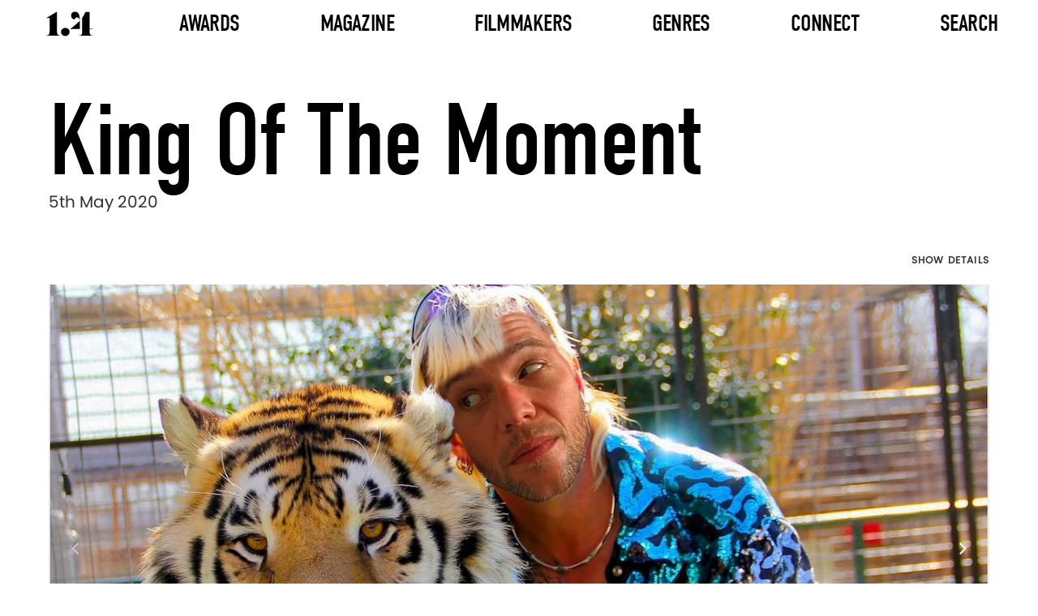

--- FILE ---
content_type: text/html; charset=UTF-8
request_url: https://www.onepointfour.co/2020/05/05/moving-with-purpose/
body_size: 13432
content:
<!DOCTYPE html>
<html lang="en-US">
<head>
	<!-- Browser and Responsive Settings -->
	<meta charset="UTF-8">
	<meta name="viewport" content="initial-scale=1, width=device-width">
	<!-- Browser and Responsive Settings End -->
	<!-- SEO Meta Tags -->
	<title>Onepointfour | King of the moment</title>
	<meta name="description" content="Watching 1.4&#039;s Showcase Icon winner golden boy Henry Scholfield’s work is a bit like being taken by the hand and pulled through the looking glass. The self-taught director and ‘dance nut’, who started out making music videos for local grime artists, likes his camera to be an active observer – it’s spun around with Stormzy and Stromae and dived into the action with Dua Lipa – and he chooses choreographers with the same care as a sommelier selecting a fine vintage. Add a mastery of speedy turnarounds into the mix and it’s no wonder world-class artists keep coming back to work with him. His latest promo, for Dua Lipa’s lockdown anthem Break My Heart, is a typically tricks-y mash-up of seamless VFX, stunts and camera transitions. 1.4 found out more…">
	<meta property="og:url" content="https://www.onepointfour.co/2020/05/05/moving-with-purpose/">
	<meta property="og:type" content="website">
	<meta property="og:title" content="Onepointfour | King of the moment">
	<meta property="og:image" content="https://www.onepointfour.co/wp-content/uploads/2020/05/henry-728.jpg">
	<meta property="og:description" content="Watching 1.4&#039;s Showcase Icon winner golden boy Henry Scholfield’s work is a bit like being taken by the hand and pulled through the looking glass. The self-taught director and ‘dance nut’, who started out making music videos for local grime artists, likes his camera to be an active observer – it’s spun around with Stormzy and Stromae and dived into the action with Dua Lipa – and he chooses choreographers with the same care as a sommelier selecting a fine vintage. Add a mastery of speedy turnarounds into the mix and it’s no wonder world-class artists keep coming back to work with him. His latest promo, for Dua Lipa’s lockdown anthem Break My Heart, is a typically tricks-y mash-up of seamless VFX, stunts and camera transitions. 1.4 found out more…">
	<meta property="og:site_name" content="1.4">
	<meta property="og:locale" content="en_GB">
  <!-- SEO Meta Tags End -->
	<!-- Google Tag -->
	<script async src="https://www.googletagmanager.com/gtag/js?id=G-8CDZ07C540"></script>
	<script>
	  window.dataLayer = window.dataLayer || [];
	  function gtag(){dataLayer.push(arguments);}
	  gtag('js', new Date());
	  gtag('config', 'G-8CDZ07C540');
	</script>
  <!-- Google Tag End -->
	<!-- Preload Links -->
	<link rel="preload" href="https://www.onepointfour.co/wp-content/themes/onepointfour/assets/font/din-condensed.woff2" as="font" type="font/woff2" crossorigin="anonymous">
	<link rel="preload" href="https://www.onepointfour.co/wp-content/themes/onepointfour/assets/font/poppins-regular.woff2" as="font" type="font/woff2" crossorigin="anonymous">
	<link rel="preload" href="https://www.onepointfour.co/wp-content/themes/onepointfour/assets/font/opf-icons.woff2" as="font" type="font/woff2" crossorigin="anonymous">
	<!-- Preload Links End -->
	<!-- Icon Links -->
	<link rel="icon" href="https://www.onepointfour.co/favicon.ico" type="image/x-icon">
	<link rel="apple-touch-icon" sizes="152x152" href="https://www.onepointfour.co/apple-touch-icon-152x152.png">
	<!-- Icon Links End -->
	<title>King of the moment &#8211; 1.4</title>
<meta name='robots' content='max-image-preview:large' />
	<style>img:is([sizes="auto" i], [sizes^="auto," i]) { contain-intrinsic-size: 3000px 1500px }</style>
	<link rel='stylesheet' id='wp-block-library-css' href='https://www.onepointfour.co/wp-includes/css/dist/block-library/style.min.css?ver=6.8.3' media='all' />
<style id='classic-theme-styles-inline-css'>
/*! This file is auto-generated */
.wp-block-button__link{color:#fff;background-color:#32373c;border-radius:9999px;box-shadow:none;text-decoration:none;padding:calc(.667em + 2px) calc(1.333em + 2px);font-size:1.125em}.wp-block-file__button{background:#32373c;color:#fff;text-decoration:none}
</style>
<link rel='stylesheet' id='onepointfour-main-css-css' href='https://www.onepointfour.co/wp-content/themes/onepointfour/assets/css/all.css?ver=1.1.204' media='all' />
<script id="opf-head-js-after">
(function(){window.OPF_SLIDER_QUEUE = window.OPF_SLIDER_QUEUE || [];}());
</script>
<script src="https://www.onepointfour.co/wp-includes/js/jquery/jquery.min.js?ver=3.7.1" id="jquery-core-js"></script>
<link rel="canonical" href="https://www.onepointfour.co/2020/05/05/moving-with-purpose/" />
</head>
<body class="wp-singular post-template-default single single-post postid-26308 single-format-standard wp-theme-onepointfour">
<header>
	<nav id="header-nav" class="header" aria-label="Main Navigation">
		<div class="nav-logo-container">
			<a href="https://www.onepointfour.co" aria-label="Onepointfour Home">
				<img decoding="async"
					src="https://www.onepointfour.co/wp-content/themes/onepointfour/assets/svg/onepointfour-logo-black.svg"
					alt="Onepointfour Logo"
					width="56"
					height="30"
					class="img-responsive"
					id="nav-logo">
			</a>
		</div>

		<button id="mobile-menu" class="mobile-menu-button"
			aria-label="Toggle mobile menu"
			aria-controls="header-menu"
			aria-expanded="false">
			<span class="lines"></span>
		</button>

			<ul class="nav-menu-container mobile full-height nav-menu-list" role="menu" id="header-menu">
								<li class="nav-item nav-has-mega">
				<a href="#"
					class="nav-item-text awards-link"
					aria-haspopup="false"
					aria-expanded="false">
					Awards				</a>
					<ul class="mega-menu" role="menu">
					<li class="mega-menu-column">
				<a href="https://www.onepointfour.co/awards/awards-2026/"
				   class="mega-column-text"
				   aria-haspopup="true"
				   aria-expanded="false">
					Awards 2026				</a>
									<ul class="mega-menu-column-content">
														<li>
									<a href="https://onepointfour.awardsengine.com/">
										Enter Now									</a>
								</li>
																<li>
									<a href="https://www.onepointfour.co/awards/awards-2026/">
										More Info									</a>
								</li>
																<li>
									<a href="https://www.onepointfour.co/awards/2026/jury/">
										Jury									</a>
								</li>
													</ul>
							</li>
					<li class="mega-menu-column">
				<a href="https://www.onepointfour.co/awards/awards-2025/"
				   class="mega-column-text"
				   aria-haspopup="true"
				   aria-expanded="false">
					Awards 2025				</a>
									<ul class="mega-menu-column-content">
														<li class="has-side-menu">
									<a class="side-menu-title"
									   href="https://www.onepointfour.co/awards/2025/entries/flying-high/winners/"
									   aria-haspopup="true"
									   aria-expanded="false">
										Winners									</a>
									<ul class="side-menu">
																					<li>
												<a href="https://www.onepointfour.co/awards/2025/entries/flying-high/winners/">
													Flying High												</a>
											</li>
																					<li>
												<a href="https://www.onepointfour.co/awards/2025/entries/on-the-cusp/winners/">
													On The Cusp												</a>
											</li>
																					<li>
												<a href="https://www.onepointfour.co/awards/2025/entries/in-the-making/winners/">
													In The Making												</a>
											</li>
																			</ul>
								</li>
																<li class="has-side-menu">
									<a class="side-menu-title"
									   href="https://www.onepointfour.co/awards/2025/entries/flying-high/shortlist/"
									   aria-haspopup="true"
									   aria-expanded="false">
										Shortlist									</a>
									<ul class="side-menu">
																					<li>
												<a href="https://www.onepointfour.co/awards/2025/entries/flying-high/shortlist/">
													Flying High												</a>
											</li>
																					<li>
												<a href="https://www.onepointfour.co/awards/2025/entries/on-the-cusp/shortlist/">
													On The Cusp												</a>
											</li>
																					<li>
												<a href="https://www.onepointfour.co/awards/2025/entries/in-the-making/shortlist/">
													In The Making												</a>
											</li>
																			</ul>
								</li>
																<li class="has-side-menu">
									<a class="side-menu-title"
									   href="https://www.onepointfour.co/awards/2025/entries/flying-high/longlist/"
									   aria-haspopup="true"
									   aria-expanded="false">
										Longlist									</a>
									<ul class="side-menu">
																					<li>
												<a href="https://www.onepointfour.co/awards/2025/entries/flying-high/longlist/">
													Flying High												</a>
											</li>
																					<li>
												<a href="https://www.onepointfour.co/awards/2025/entries/on-the-cusp/longlist/">
													On The Cusp												</a>
											</li>
																					<li>
												<a href="https://www.onepointfour.co/awards/2025/entries/in-the-making/longlist/">
													In The Making												</a>
											</li>
																			</ul>
								</li>
																<li>
									<a href="https://www.onepointfour.co/awards/2025/entries/index/">
										Index									</a>
								</li>
																<li>
									<a href="https://www.onepointfour.co/awards/2025/jury/">
										Jury									</a>
								</li>
													</ul>
							</li>
					<li class="mega-menu-column">
				<a href="https://www.onepointfour.co/awards/awards-2024/"
				   class="mega-column-text"
				   aria-haspopup="true"
				   aria-expanded="false">
					Awards 2023/24				</a>
									<ul class="mega-menu-column-content">
														<li class="has-side-menu">
									<a class="side-menu-title"
									   href="https://www.onepointfour.co/awards/2024/entries/flying-high/winners/"
									   aria-haspopup="true"
									   aria-expanded="false">
										Winners									</a>
									<ul class="side-menu">
																					<li>
												<a href="https://www.onepointfour.co/awards/2024/entries/flying-high/winners/">
													Flying High												</a>
											</li>
																					<li>
												<a href="https://www.onepointfour.co/awards/2024/entries/on-the-cusp/winners/">
													On The Cusp												</a>
											</li>
																					<li>
												<a href="https://www.onepointfour.co/awards/2024/entries/in-the-making/winners/">
													In The Making												</a>
											</li>
																			</ul>
								</li>
																<li class="has-side-menu">
									<a class="side-menu-title"
									   href="https://www.onepointfour.co/awards/2024/entries/flying-high/shortlist/"
									   aria-haspopup="true"
									   aria-expanded="false">
										Shortlist									</a>
									<ul class="side-menu">
																					<li>
												<a href="https://www.onepointfour.co/awards/2024/entries/flying-high/shortlist/">
													Flying High												</a>
											</li>
																					<li>
												<a href="https://www.onepointfour.co/awards/2024/entries/on-the-cusp/shortlist/">
													On The Cusp												</a>
											</li>
																					<li>
												<a href="https://www.onepointfour.co/awards/2024/entries/in-the-making/shortlist/">
													In The Making												</a>
											</li>
																			</ul>
								</li>
																<li class="has-side-menu">
									<a class="side-menu-title"
									   href="https://www.onepointfour.co/awards/2024/entries/flying-high/longlist/"
									   aria-haspopup="true"
									   aria-expanded="false">
										Longlist									</a>
									<ul class="side-menu">
																					<li>
												<a href="https://www.onepointfour.co/awards/2024/entries/flying-high/longlist/">
													Flying High												</a>
											</li>
																					<li>
												<a href="https://www.onepointfour.co/awards/2024/entries/on-the-cusp/longlist/">
													On The Cusp												</a>
											</li>
																					<li>
												<a href="https://www.onepointfour.co/awards/2024/entries/in-the-making/longlist/">
													In The Making												</a>
											</li>
																			</ul>
								</li>
																<li>
									<a href="https://www.onepointfour.co/awards/2024/entries/index/">
										Index									</a>
								</li>
																<li>
									<a href="https://www.onepointfour.co/awards/2024/jury/">
										Jury									</a>
								</li>
													</ul>
							</li>
					<li class="mega-menu-column">
				<a href="https://www.onepointfour.co/awards/awards-2022/"
				   class="mega-column-text"
				   aria-haspopup="true"
				   aria-expanded="false">
					Awards 2022				</a>
									<ul class="mega-menu-column-content">
														<li class="has-side-menu">
									<a class="side-menu-title"
									   href="https://www.onepointfour.co/awards/2022/entries/flying-high/winners/"
									   aria-haspopup="true"
									   aria-expanded="false">
										Winners									</a>
									<ul class="side-menu">
																					<li>
												<a href="https://www.onepointfour.co/awards/2022/entries/flying-high/winners/">
													Flying High												</a>
											</li>
																					<li>
												<a href="https://www.onepointfour.co/awards/2022/entries/on-the-cusp/winners/">
													On The Cusp												</a>
											</li>
																					<li>
												<a href="https://www.onepointfour.co/awards/2022/entries/in-the-making/winners/">
													In The Making												</a>
											</li>
																			</ul>
								</li>
																<li class="has-side-menu">
									<a class="side-menu-title"
									   href="https://www.onepointfour.co/awards/2022/entries/flying-high/shortlist/"
									   aria-haspopup="true"
									   aria-expanded="false">
										Shortlist									</a>
									<ul class="side-menu">
																					<li>
												<a href="https://www.onepointfour.co/awards/2022/entries/flying-high/shortlist/">
													Flying High												</a>
											</li>
																					<li>
												<a href="https://www.onepointfour.co/awards/2022/entries/on-the-cusp/shortlist/">
													On The Cusp												</a>
											</li>
																					<li>
												<a href="https://www.onepointfour.co/awards/2022/entries/in-the-making/shortlist/">
													In The Making												</a>
											</li>
																			</ul>
								</li>
																<li class="has-side-menu">
									<a class="side-menu-title"
									   href="https://www.onepointfour.co/awards/2022/entries/flying-high/longlist/"
									   aria-haspopup="true"
									   aria-expanded="false">
										Longlist									</a>
									<ul class="side-menu">
																					<li>
												<a href="https://www.onepointfour.co/awards/2022/entries/flying-high/longlist/">
													Flying High												</a>
											</li>
																					<li>
												<a href="https://www.onepointfour.co/awards/2022/entries/on-the-cusp/longlist/">
													On The Cusp												</a>
											</li>
																					<li>
												<a href="https://www.onepointfour.co/awards/2022/entries/in-the-making/longlist/">
													In The Making												</a>
											</li>
																			</ul>
								</li>
																<li>
									<a href="https://www.onepointfour.co/awards/2022/entries/index/">
										Index									</a>
								</li>
																<li>
									<a href="https://www.onepointfour.co/awards/2022/jury/">
										Jury									</a>
								</li>
													</ul>
							</li>
					<li class="mega-menu-column">
				<a href="https://www.onepointfour.co/awards/awards-2021/"
				   class="mega-column-text"
				   aria-haspopup="true"
				   aria-expanded="false">
					Awards 2021				</a>
									<ul class="mega-menu-column-content">
														<li class="has-side-menu">
									<a class="side-menu-title"
									   href="https://www.onepointfour.co/awards/2021/entries/flying-high/winners/"
									   aria-haspopup="true"
									   aria-expanded="false">
										Winners									</a>
									<ul class="side-menu">
																					<li>
												<a href="https://www.onepointfour.co/awards/2021/entries/flying-high/winners/">
													Flying High												</a>
											</li>
																					<li>
												<a href="https://www.onepointfour.co/awards/2021/entries/on-the-cusp/winners/">
													On The Cusp												</a>
											</li>
																					<li>
												<a href="https://www.onepointfour.co/awards/2021/entries/in-the-making/winners/">
													In The Making												</a>
											</li>
																			</ul>
								</li>
																<li class="has-side-menu">
									<a class="side-menu-title"
									   href="https://www.onepointfour.co/awards/2021/entries/flying-high/shortlist/"
									   aria-haspopup="true"
									   aria-expanded="false">
										Shortlist									</a>
									<ul class="side-menu">
																					<li>
												<a href="https://www.onepointfour.co/awards/2021/entries/flying-high/shortlist/">
													Flying High												</a>
											</li>
																					<li>
												<a href="https://www.onepointfour.co/awards/2021/entries/on-the-cusp/shortlist/">
													On The Cusp												</a>
											</li>
																					<li>
												<a href="https://www.onepointfour.co/awards/2021/entries/in-the-making/shortlist/">
													In The Making												</a>
											</li>
																			</ul>
								</li>
																<li class="has-side-menu">
									<a class="side-menu-title"
									   href="https://www.onepointfour.co/awards/2021/entries/flying-high/longlist/"
									   aria-haspopup="true"
									   aria-expanded="false">
										Longlist									</a>
									<ul class="side-menu">
																					<li>
												<a href="https://www.onepointfour.co/awards/2021/entries/flying-high/longlist/">
													Flying High												</a>
											</li>
																					<li>
												<a href="https://www.onepointfour.co/awards/2021/entries/on-the-cusp/longlist/">
													On The Cusp												</a>
											</li>
																					<li>
												<a href="https://www.onepointfour.co/awards/2021/entries/in-the-making/longlist/">
													In The Making												</a>
											</li>
																			</ul>
								</li>
																<li>
									<a href="https://www.onepointfour.co/awards/2021/entries/index/">
										Index									</a>
								</li>
																<li>
									<a href="https://www.onepointfour.co/awards/2021/jury/">
										Jury									</a>
								</li>
													</ul>
							</li>
					<li class="mega-menu-column">
				<a href="#"
				   class="mega-column-text"
				   aria-haspopup="true"
				   aria-expanded="false">
					Info				</a>
									<ul class="mega-menu-column-content">
														<li>
									<a href="https://www.onepointfour.co/awards/">
										Previous Years									</a>
								</li>
																<li>
									<a href="https://www.onepointfour.co/contact/">
										Contact									</a>
								</li>
																<li>
									<a href="https://www.onepointfour.co/about-us/">
										About									</a>
								</li>
																<li>
									<a href="https://www.onepointfour.co/faq/">
										FAQ									</a>
								</li>
													</ul>
							</li>
			</ul>
				</li>
								<li class="nav-item nav-has-dropdown">
				<a href="#"
					class="nav-item-text"
					aria-haspopup="false"
					aria-expanded="false">
					Magazine				</a>
				    <ul class="dropdown-menu" role="menu">
                                <li class="">
                <a href="https://www.onepointfour.co/feature-type/interviews/">
                    Interviews                </a>
                            </li>
                                <li class="">
                <a href="https://www.onepointfour.co/feature-type/collections/">
                    Collections                </a>
                            </li>
                                <li class="">
                <a href="https://www.onepointfour.co/feature-type/drop-of-the-day/">
                    Drop Of The Day                </a>
                            </li>
                                <li class="">
                <a href="https://www.onepointfour.co/feature-type/notebook/">
                    Notebook                </a>
                            </li>
            </ul>
    			</li>
								<li class="nav-item nav-has-dropdown">
				<a href="https://www.onepointfour.co/archive/"
					class="nav-item-text"
					aria-haspopup="false"
					aria-expanded="false">
					Filmmakers				</a>
				    <ul class="dropdown-menu" role="menu">
                                <li class="has-side-menu">
                <a href="https://www.onepointfour.co/directors/">
                    Directors                </a>
                                    <ul class="side-menu">
                                                    <li>
                                <a href="https://www.onepointfour.co/directors/">
                                    Latest                                </a>
                            </li>
                                                    <li>
                                <a href="https://www.onepointfour.co/directors/a-to-z/">
                                    A To Z                                </a>
                            </li>
                                            </ul>
                            </li>
                                <li class="has-side-menu">
                <a href="https://www.onepointfour.co/production-companies/">
                    Production Companies                </a>
                                    <ul class="side-menu">
                                                    <li>
                                <a href="https://www.onepointfour.co/production-companies/">
                                    Latest                                </a>
                            </li>
                                                    <li>
                                <a href="https://www.onepointfour.co/production-companies/a-to-z/">
                                    A To Z                                </a>
                            </li>
                                            </ul>
                            </li>
                                <li class="">
                <a href="https://www.onepointfour.co/friends/">
                    Friends Of 1.4                </a>
                            </li>
            </ul>
    			</li>
								<li class="nav-item nav-has-dropdown">
				<a href="https://www.onepointfour.co/archive/"
					class="nav-item-text"
					aria-haspopup="false"
					aria-expanded="false">
					Genres				</a>
				    <ul class="dropdown-menu" role="menu">
                                <li class="">
                <a href="https://www.onepointfour.co/genre/music-videos/">
                    Music Videos                </a>
                            </li>
                                <li class="">
                <a href="https://www.onepointfour.co/genre/commercials/">
                    Commercials                </a>
                            </li>
                                <li class="">
                <a href="https://www.onepointfour.co/genre/branded-content/">
                    Branded Content                </a>
                            </li>
                                <li class="">
                <a href="https://www.onepointfour.co/genre/animation/">
                    Animation                </a>
                            </li>
                                <li class="">
                <a href="https://www.onepointfour.co/genre/cgi-vfx/">
                    CGI/VFX                </a>
                            </li>
                                <li class="">
                <a href="https://www.onepointfour.co/genre/choreography/">
                    Choreography                </a>
                            </li>
                                <li class="">
                <a href="https://www.onepointfour.co/genre/documentary/">
                    Documentary                </a>
                            </li>
                                <li class="">
                <a href="https://www.onepointfour.co/genre/fashion/">
                    Fashion                </a>
                            </li>
                                <li class="">
                <a href="https://www.onepointfour.co/genre/charity/">
                    Charity                </a>
                            </li>
                                <li class="">
                <a href="https://www.onepointfour.co/genre/new-talent/">
                    New Talent                </a>
                            </li>
                                <li class="">
                <a href="https://www.onepointfour.co/genre/photography/">
                    Photography                </a>
                            </li>
                                <li class="">
                <a href="https://www.onepointfour.co/genre/short-films/">
                    Short Films                </a>
                            </li>
            </ul>
    			</li>
								<li class="nav-item nav-has-dropdown">
				<a href="https://www.onepointfour.co/contact/"
					class="nav-item-text"
					aria-haspopup="false"
					aria-expanded="false">
					Connect				</a>
				    <ul class="dropdown-menu" role="menu">
                                <li class="">
                <a href="https://www.onepointfour.co/contact/">
                    Contact                </a>
                            </li>
                                <li class="">
                <a href="https://www.onepointfour.co/about-us/">
                    About                </a>
                            </li>
            </ul>
    			</li>
								<li class="nav-item">
				<a href="https://www.onepointfour.co/archive/"
					class="nav-item-text"
					aria-haspopup="false"
					aria-expanded="false">
					Search				</a>
							</li>
			</ul>
		</nav>
</header>
<main>

<article>

<!-- POST TITLE -->
<section class="post-title-section content-wrap-post-title-wrap post-title-text layout-col-top-left" aria-labelledby="post-title">
    <!-- Post Title -->
    <h1 id="post-title" class="post-title-text layout-col-top-left">
        <span class="title-text font-din-r-125">King of the moment</span>
            </h1>
    <!-- Post Title End -->
    <time datetime="2020-05-05" class="post-date-text font-poppins-r-20">5th May 2020</time>
</section>
<!-- POST TITLE END -->

<!-- POST VIDEO SLIDER -->
<section class="post-video-slider-section" aria-labelledby="video-slider-heading">
    <h2 id="video-slider-heading" class="visually-hidden">Director's Works</h2>
    <div class="content-wrap-post-video-section">
        <div class="row-container">

            <!-- Slide Details Controls Column -->
            <div class="left-col">
                <button class="button-default-dark font-poppins-sb-12-u toggle-slide-details-btn" aria-expanded="false" aria-haspopup="true" aria-controls="post-video-slider-sidebar-1">Show Details</button>
            </div>
            <!-- Slide Details Controls Column End -->

						<!-- Video Slider Column -->
            <div class="center-col">
                                <!-- Slider with multiple slides -->
                <div class="post-video-slider layout-col-center-center">
                    <div id="post-video-slider-1" class="video-slider layout-col-center-center">
                        <!-- Slides Container -->
                        <div id="post-video-slider-1-slides-container" class="slides-container">
                            <!-- Slides -->
                                                        <!-- Slide -->
                            <article class="slide video-player" data-slide="0" data-video-src="" id="slide0">
                                <img src="https://www.onepointfour.co/wp-content/uploads/2020/05/henry-728-1250x728.jpg" alt="Video placeholder for Slide 1" class="video-bg-img text-over-image-img" width="1197" height="658">
                                                            </article>
                            <!-- Slide End -->
                                                        <!-- Slide -->
                            <article class="slide video-player" data-slide="1" data-video-src="https://player.vimeo.com/video/1091360661?autoplay=1" id="slide1">
                                <img src="https://www.onepointfour.co/wp-content/uploads/2025/06/thumbnail-26308-1.jpg" alt="Video placeholder for Slide 2" class="video-bg-img text-over-image-img" width="1197" height="658">
                                                                <button class="play-button icon icon-play" aria-label="Play Video: Dua Lipa, Break My Heart"></button>
                                                            </article>
                            <!-- Slide End -->
                                                        <!-- Slide -->
                            <article class="slide video-player" data-slide="2" data-video-src="https://player.vimeo.com/video/1091360445?autoplay=1" id="slide2">
                                <img src="https://www.onepointfour.co/wp-content/uploads/2022/06/Stormzy_Vossi_Bop.jpg" alt="Video placeholder for Slide 3" class="video-bg-img text-over-image-img" width="1197" height="658">
                                                                <button class="play-button icon icon-play" aria-label="Play Video: Stormzy, Vossi Bop"></button>
                                                            </article>
                            <!-- Slide End -->
                                                        <!-- Slide -->
                            <article class="slide video-player" data-slide="3" data-video-src="https://player.vimeo.com/video/1091360622?autoplay=1" id="slide3">
                                <img src="https://www.onepointfour.co/wp-content/uploads/2025/06/thumbnail-26308-3.jpg" alt="Video placeholder for Slide 4" class="video-bg-img text-over-image-img" width="1197" height="658">
                                                                <button class="play-button icon icon-play" aria-label="Play Video: Pepsi, Play Never Stops"></button>
                                                            </article>
                            <!-- Slide End -->
                                                        <!-- Slide -->
                            <article class="slide video-player" data-slide="4" data-video-src="https://player.vimeo.com/video/1091360743?autoplay=1" id="slide4">
                                <img src="https://www.onepointfour.co/wp-content/uploads/2022/06/Wiley_Boasty_ft_Idris_Elba_Sean_Paul_Stefflon_Don_.jpg" alt="Video placeholder for Slide 5" class="video-bg-img text-over-image-img" width="1197" height="658">
                                                                <button class="play-button icon icon-play" aria-label="Play Video: Wiley, Boasty ft. Idris Elba, Sean Paul &amp; Stefflon Don "></button>
                                                            </article>
                            <!-- Slide End -->
                                                        <!-- Slide -->
                            <article class="slide video-player" data-slide="5" data-video-src="https://player.vimeo.com/video/1091360919?autoplay=1" id="slide5">
                                <img src="https://www.onepointfour.co/wp-content/uploads/2022/06/Billie_Eilish_Hostage_.jpg" alt="Video placeholder for Slide 6" class="video-bg-img text-over-image-img" width="1197" height="658">
                                                                <button class="play-button icon icon-play" aria-label="Play Video: Billie Eilish, Hostage "></button>
                                                            </article>
                            <!-- Slide End -->
                                                        <!-- Slide -->
                            <article class="slide video-player" data-slide="6" data-video-src="https://player.vimeo.com/video/1091360982?autoplay=1" id="slide6">
                                <img src="https://www.onepointfour.co/wp-content/uploads/2022/06/Stormzy_Sound_of_the_Skeng.jpg" alt="Video placeholder for Slide 7" class="video-bg-img text-over-image-img" width="1197" height="658">
                                                                <button class="play-button icon icon-play" aria-label="Play Video: Stormzy, Sound of the Skeng"></button>
                                                            </article>
                            <!-- Slide End -->
                                                        <!-- Slide -->
                            <article class="slide video-player" data-slide="7" data-video-src="https://player.vimeo.com/video/1091361073?autoplay=1" id="slide7">
                                <img src="https://www.onepointfour.co/wp-content/uploads/2022/06/Rosalia_Di_Mi_Nombre_.jpg" alt="Video placeholder for Slide 8" class="video-bg-img text-over-image-img" width="1197" height="658">
                                                                <button class="play-button icon icon-play" aria-label="Play Video: Rosalia, Di Mi Nombre  "></button>
                                                            </article>
                            <!-- Slide End -->
                                                        <!-- Slide -->
                            <article class="slide video-player" data-slide="8" data-video-src="https://player.vimeo.com/video/1091360515?autoplay=1" id="slide8">
                                <img src="https://www.onepointfour.co/wp-content/uploads/2022/06/Dua_Lipa_IDGAF.jpg" alt="Video placeholder for Slide 9" class="video-bg-img text-over-image-img" width="1197" height="658">
                                                                <button class="play-button icon icon-play" aria-label="Play Video: Dua Lipa, IDGAF"></button>
                                                            </article>
                            <!-- Slide End -->
                                                        <!-- Slide -->
                            <article class="slide video-player" data-slide="9" data-video-src="https://player.vimeo.com/video/1091361033?autoplay=1" id="slide9">
                                <img src="https://www.onepointfour.co/wp-content/uploads/2025/06/thumbnail-26308-9.jpg" alt="Video placeholder for Slide 10" class="video-bg-img text-over-image-img" width="1197" height="658">
                                                                <button class="play-button icon icon-play" aria-label="Play Video: Due Lipa, New Rules"></button>
                                                            </article>
                            <!-- Slide End -->
                                                        <!-- Slide -->
                            <article class="slide video-player" data-slide="10" data-video-src="https://player.vimeo.com/video/1091360852?autoplay=1" id="slide10">
                                <img src="https://www.onepointfour.co/wp-content/uploads/2022/06/Spryo_Side_by_Side.jpg" alt="Video placeholder for Slide 11" class="video-bg-img text-over-image-img" width="1197" height="658">
                                                                <button class="play-button icon icon-play" aria-label="Play Video: Spryo, Side by Side"></button>
                                                            </article>
                            <!-- Slide End -->
                                                        <!-- Slides End -->
                        </div>
                        <!-- Slides Container End -->

                        <!-- Navigation Arrows -->
                        <button class="slider-arrow-left slider-arrow layout-col-center-left icon icon-angle-left disabled" aria-disabled="true" aria-label="Previous Slide" aria-controls="post-video-slider-1-slides-container"></button>
                        <button class="slider-arrow-right slider-arrow layout-col-center-right icon icon-angle-right" aria-disabled="false" aria-label="Next Slide" aria-controls="post-video-slider-1-slides-container"></button>
                        <!-- Navigation Arrows End -->

                        <!-- Dots Navigation -->
                        <div class="slider-dots-nav-container layout-row-bottom-center">
                            <nav class="slider-dots-nav layout-row-center-center" aria-label="Slide Navigation Dots">
                                <!-- Dots -->
                                                                <button class="slider-dot active" data-slide="0" aria-controls="post-video-slider-1-slides-container" aria-label="Go to Slide 1" aria-current="true"></button>
                                                                <button class="slider-dot " data-slide="1" aria-controls="post-video-slider-1-slides-container" aria-label="Go to Slide 2" ></button>
                                                                <button class="slider-dot " data-slide="2" aria-controls="post-video-slider-1-slides-container" aria-label="Go to Slide 3" ></button>
                                                                <button class="slider-dot " data-slide="3" aria-controls="post-video-slider-1-slides-container" aria-label="Go to Slide 4" ></button>
                                                                <button class="slider-dot " data-slide="4" aria-controls="post-video-slider-1-slides-container" aria-label="Go to Slide 5" ></button>
                                                                <button class="slider-dot " data-slide="5" aria-controls="post-video-slider-1-slides-container" aria-label="Go to Slide 6" ></button>
                                                                <button class="slider-dot " data-slide="6" aria-controls="post-video-slider-1-slides-container" aria-label="Go to Slide 7" ></button>
                                                                <button class="slider-dot " data-slide="7" aria-controls="post-video-slider-1-slides-container" aria-label="Go to Slide 8" ></button>
                                                                <button class="slider-dot " data-slide="8" aria-controls="post-video-slider-1-slides-container" aria-label="Go to Slide 9" ></button>
                                                                <button class="slider-dot " data-slide="9" aria-controls="post-video-slider-1-slides-container" aria-label="Go to Slide 10" ></button>
                                                                <button class="slider-dot " data-slide="10" aria-controls="post-video-slider-1-slides-container" aria-label="Go to Slide 11" ></button>
                                                                <!-- Dots End -->
                            </nav>
                        </div>
                        <!-- Dots Navigation End -->
                    </div>
                    <!-- Navigation Slider -->
                    <nav id="post-video-slider-1-nav" class="post-video-slider-nav layout-col-center-center" aria-label="Video Navigation Slider">
                        <div id="post-video-slider-1-nav-slides-container" class="slides-container grid-5-col-post-wrap font-poppins-r-15 layout-row-top-left">
                            <!-- Slides -->
                                                        <!-- Slide -->
                            <button class="slide grid-item-5-col-post-wrap" data-slide="0" aria-controls="post-video-slider-1-slides-container" aria-label="Select Slide 1">
                                <img loading="lazy" class="grid-item-image" alt="Thumbnail for Slide 1" src="https://www.onepointfour.co/wp-content/uploads/2020/05/henry-728-258x150.jpg" width="225" height="127">
                                <div class="grid-item-details-text">Henry Scholfield profile</div>
                            </button>
                            <!-- Slide End -->
                                                        <!-- Slide -->
                            <button class="slide grid-item-5-col-post-wrap" data-slide="1" aria-controls="post-video-slider-1-slides-container" aria-label="Select Slide 2">
                                <img loading="lazy" class="grid-item-image" alt="Thumbnail for Slide 2" src="https://www.onepointfour.co/wp-content/uploads/2025/06/thumbnail-26308-1.jpg" width="225" height="127">
                                <div class="grid-item-details-text">Dua Lipa, Break My Heart</div>
                            </button>
                            <!-- Slide End -->
                                                        <!-- Slide -->
                            <button class="slide grid-item-5-col-post-wrap" data-slide="2" aria-controls="post-video-slider-1-slides-container" aria-label="Select Slide 3">
                                <img loading="lazy" class="grid-item-image" alt="Thumbnail for Slide 3" src="https://www.onepointfour.co/wp-content/uploads/2022/06/Stormzy_Vossi_Bop.jpg" width="225" height="127">
                                <div class="grid-item-details-text">Stormzy, Vossi Bop</div>
                            </button>
                            <!-- Slide End -->
                                                        <!-- Slide -->
                            <button class="slide grid-item-5-col-post-wrap" data-slide="3" aria-controls="post-video-slider-1-slides-container" aria-label="Select Slide 4">
                                <img loading="lazy" class="grid-item-image" alt="Thumbnail for Slide 4" src="https://www.onepointfour.co/wp-content/uploads/2025/06/thumbnail-26308-3.jpg" width="225" height="127">
                                <div class="grid-item-details-text">Pepsi, Play Never Stops</div>
                            </button>
                            <!-- Slide End -->
                                                        <!-- Slide -->
                            <button class="slide grid-item-5-col-post-wrap" data-slide="4" aria-controls="post-video-slider-1-slides-container" aria-label="Select Slide 5">
                                <img loading="lazy" class="grid-item-image" alt="Thumbnail for Slide 5" src="https://www.onepointfour.co/wp-content/uploads/2022/06/Wiley_Boasty_ft_Idris_Elba_Sean_Paul_Stefflon_Don_.jpg" width="225" height="127">
                                <div class="grid-item-details-text">Wiley, Boasty ft. Idris Elba, Sean Paul &amp; Stefflon Don </div>
                            </button>
                            <!-- Slide End -->
                                                        <!-- Slide -->
                            <button class="slide grid-item-5-col-post-wrap" data-slide="5" aria-controls="post-video-slider-1-slides-container" aria-label="Select Slide 6">
                                <img loading="lazy" class="grid-item-image" alt="Thumbnail for Slide 6" src="https://www.onepointfour.co/wp-content/uploads/2022/06/Billie_Eilish_Hostage_.jpg" width="225" height="127">
                                <div class="grid-item-details-text">Billie Eilish, Hostage </div>
                            </button>
                            <!-- Slide End -->
                                                        <!-- Slide -->
                            <button class="slide grid-item-5-col-post-wrap" data-slide="6" aria-controls="post-video-slider-1-slides-container" aria-label="Select Slide 7">
                                <img loading="lazy" class="grid-item-image" alt="Thumbnail for Slide 7" src="https://www.onepointfour.co/wp-content/uploads/2022/06/Stormzy_Sound_of_the_Skeng.jpg" width="225" height="127">
                                <div class="grid-item-details-text">Stormzy, Sound of the Skeng</div>
                            </button>
                            <!-- Slide End -->
                                                        <!-- Slide -->
                            <button class="slide grid-item-5-col-post-wrap" data-slide="7" aria-controls="post-video-slider-1-slides-container" aria-label="Select Slide 8">
                                <img loading="lazy" class="grid-item-image" alt="Thumbnail for Slide 8" src="https://www.onepointfour.co/wp-content/uploads/2022/06/Rosalia_Di_Mi_Nombre_.jpg" width="225" height="127">
                                <div class="grid-item-details-text">Rosalia, Di Mi Nombre  </div>
                            </button>
                            <!-- Slide End -->
                                                        <!-- Slide -->
                            <button class="slide grid-item-5-col-post-wrap" data-slide="8" aria-controls="post-video-slider-1-slides-container" aria-label="Select Slide 9">
                                <img loading="lazy" class="grid-item-image" alt="Thumbnail for Slide 9" src="https://www.onepointfour.co/wp-content/uploads/2022/06/Dua_Lipa_IDGAF.jpg" width="225" height="127">
                                <div class="grid-item-details-text">Dua Lipa, IDGAF</div>
                            </button>
                            <!-- Slide End -->
                                                        <!-- Slide -->
                            <button class="slide grid-item-5-col-post-wrap" data-slide="9" aria-controls="post-video-slider-1-slides-container" aria-label="Select Slide 10">
                                <img loading="lazy" class="grid-item-image" alt="Thumbnail for Slide 10" src="https://www.onepointfour.co/wp-content/uploads/2025/06/thumbnail-26308-9.jpg" width="225" height="127">
                                <div class="grid-item-details-text">Due Lipa, New Rules</div>
                            </button>
                            <!-- Slide End -->
                                                        <!-- Slide -->
                            <button class="slide grid-item-5-col-post-wrap" data-slide="10" aria-controls="post-video-slider-1-slides-container" aria-label="Select Slide 11">
                                <img loading="lazy" class="grid-item-image" alt="Thumbnail for Slide 11" src="https://www.onepointfour.co/wp-content/uploads/2022/06/Spryo_Side_by_Side.jpg" width="225" height="127">
                                <div class="grid-item-details-text">Spryo, Side by Side</div>
                            </button>
                            <!-- Slide End -->
                                                        <!-- Slides End -->
                        </div>

                        <!-- Navigation Arrows -->
                        <div class="nav-slider-arrows">
                            <div class="nav-slider-arrows-spacer"></div>
                            <button class="slider-arrow-left slider-arrow layout-col-center-left icon icon-angle-left disabled" aria-disabled="true" aria-label="Previous Slide" aria-controls="post-video-slider-1-nav-slides-container"></button>
                            <button class="slider-arrow-right slider-arrow layout-col-center-right icon icon-angle-right" aria-disabled="false" aria-label="Next Slide" aria-controls="post-video-slider-1-nav-slides-container"></button>
                        </div>
                        <!-- Navigation Arrows End -->

                    </nav>
                    <!-- Navigation Slider End -->
                </div>
                            </div>
            <!-- Video Slider Column End -->

            <!-- Slide Details Column -->
            <aside class="right-col post-video-slider-sidebar" id="post-video-slider-sidebar-1">

                                <!-- Slide Detail -->
                <div class="slide-details font-poppins-r-15 layout-col-top-left active" data-slide="0">
										                    <h3 class="info-details-text">Title of film: Henry Scholfield profile</h3>
																				                                        <h3 class="info-details-text">Production Company: Caviar</h3>
										                    <!-- Accordion -->
                                                            <button class="slide-details-close" aria-controls="post-video-slider-sidebar-1" aria-label="Close Details"></button>
                </div>
                <!-- Slide Detail End -->
                                <!-- Slide Detail -->
                <div class="slide-details font-poppins-r-15 layout-col-top-left " data-slide="1">
										                    <h3 class="info-details-text">Title of film: Dua Lipa, Break My Heart</h3>
																				                    <h3 class="info-details-text">Director: Henry Scholfield</h3>
										                                        <h3 class="info-details-text">Production Company: Caviar</h3>
										                    <!-- Accordion -->
                                                            <button class="slide-details-close" aria-controls="post-video-slider-sidebar-1" aria-label="Close Details"></button>
                </div>
                <!-- Slide Detail End -->
                                <!-- Slide Detail -->
                <div class="slide-details font-poppins-r-15 layout-col-top-left " data-slide="2">
										                    <h3 class="info-details-text">Title of film: Stormzy, Vossi Bop</h3>
																				                    <h3 class="info-details-text">Director: Henry Scholfield</h3>
										                                        <h3 class="info-details-text">Production Company: Caviar  </h3>
										                    <!-- Accordion -->
                                                            <button class="slide-details-close" aria-controls="post-video-slider-sidebar-1" aria-label="Close Details"></button>
                </div>
                <!-- Slide Detail End -->
                                <!-- Slide Detail -->
                <div class="slide-details font-poppins-r-15 layout-col-top-left " data-slide="3">
										                    <h3 class="info-details-text">Title of film: Pepsi, Play Never Stops</h3>
																				                    <h3 class="info-details-text">Director: Henry Scholfield</h3>
										                                        <h3 class="info-details-text">Production Company: Caviar </h3>
										                    <!-- Accordion -->
                                                            <button class="slide-details-close" aria-controls="post-video-slider-sidebar-1" aria-label="Close Details"></button>
                </div>
                <!-- Slide Detail End -->
                                <!-- Slide Detail -->
                <div class="slide-details font-poppins-r-15 layout-col-top-left " data-slide="4">
										                    <h3 class="info-details-text">Title of film: Wiley, Boasty ft. Idris Elba, Sean Paul &amp; Stefflon Don </h3>
																				                    <h3 class="info-details-text">Director: Henry Scholfield</h3>
										                                        <h3 class="info-details-text">Production Company: Caviar </h3>
										                    <!-- Accordion -->
                                                            <button class="slide-details-close" aria-controls="post-video-slider-sidebar-1" aria-label="Close Details"></button>
                </div>
                <!-- Slide Detail End -->
                                <!-- Slide Detail -->
                <div class="slide-details font-poppins-r-15 layout-col-top-left " data-slide="5">
										                    <h3 class="info-details-text">Title of film: Billie Eilish, Hostage </h3>
																				                    <h3 class="info-details-text">Director: Henery Scholfield</h3>
										                                        <h3 class="info-details-text">Production Company: Caviar</h3>
										                    <!-- Accordion -->
                                                            <button class="slide-details-close" aria-controls="post-video-slider-sidebar-1" aria-label="Close Details"></button>
                </div>
                <!-- Slide Detail End -->
                                <!-- Slide Detail -->
                <div class="slide-details font-poppins-r-15 layout-col-top-left " data-slide="6">
										                    <h3 class="info-details-text">Title of film: Stormzy, Sound of the Skeng</h3>
																				                    <h3 class="info-details-text">Director: Henry Scholfield</h3>
										                                        <h3 class="info-details-text">Production Company: Caviar</h3>
										                    <!-- Accordion -->
                                                            <button class="slide-details-close" aria-controls="post-video-slider-sidebar-1" aria-label="Close Details"></button>
                </div>
                <!-- Slide Detail End -->
                                <!-- Slide Detail -->
                <div class="slide-details font-poppins-r-15 layout-col-top-left " data-slide="7">
										                    <h3 class="info-details-text">Title of film: Rosalia, Di Mi Nombre  </h3>
																				                    <h3 class="info-details-text">Director: Henry Scholfield</h3>
										                                        <h3 class="info-details-text">Production Company: Caviar</h3>
										                    <!-- Accordion -->
                                                            <button class="slide-details-close" aria-controls="post-video-slider-sidebar-1" aria-label="Close Details"></button>
                </div>
                <!-- Slide Detail End -->
                                <!-- Slide Detail -->
                <div class="slide-details font-poppins-r-15 layout-col-top-left " data-slide="8">
										                    <h3 class="info-details-text">Title of film: Dua Lipa, IDGAF</h3>
																				                    <h3 class="info-details-text">Director: Henery Scholfield</h3>
										                                        <h3 class="info-details-text">Production Company: Caviar</h3>
										                    <!-- Accordion -->
                                                            <button class="slide-details-close" aria-controls="post-video-slider-sidebar-1" aria-label="Close Details"></button>
                </div>
                <!-- Slide Detail End -->
                                <!-- Slide Detail -->
                <div class="slide-details font-poppins-r-15 layout-col-top-left " data-slide="9">
										                    <h3 class="info-details-text">Title of film: Due Lipa, New Rules</h3>
																				                    <h3 class="info-details-text">Director: Henry Scholfield </h3>
										                                        <h3 class="info-details-text">Production Company: Caviar</h3>
										                    <!-- Accordion -->
                                                            <button class="slide-details-close" aria-controls="post-video-slider-sidebar-1" aria-label="Close Details"></button>
                </div>
                <!-- Slide Detail End -->
                                <!-- Slide Detail -->
                <div class="slide-details font-poppins-r-15 layout-col-top-left " data-slide="10">
										                    <h3 class="info-details-text">Title of film: Spryo, Side by Side</h3>
																				                    <h3 class="info-details-text">Director: Henry Scholfield </h3>
										                                        <h3 class="info-details-text">Production Company: Caviar</h3>
										                    <!-- Accordion -->
                                                            <button class="slide-details-close" aria-controls="post-video-slider-sidebar-1" aria-label="Close Details"></button>
                </div>
                <!-- Slide Detail End -->
                
            </aside>
            <!-- Slide Details Column End -->

        </div>
    </div>
</section>
<!-- POST VIDEO SLIDER END -->

<!-- POST INTRO -->
<section class="post-intro-section content-wrap-single-padding-wrap post-intro-wrap-large layout-col-center-center" aria-label="Post Introduction">
    <!-- Share Widget -->
    <nav class="post-share-widget font-poppins-r-15" aria-label="Share this post">
        <p>Share &nbsp; – &nbsp;
            <a href="https://twitter.com/share?url=https%3A%2F%2Fwww.onepointfour.co%2F2020%2F05%2F05%2Fmoving-with-purpose%2F&amp;text=King+of+the+moment" target="_blank" class="share-twitter" aria-label="Share on Twitter">Twitter</a>&nbsp; &nbsp;
            <a href="https://www.facebook.com/sharer/sharer.php?u=https%3A%2F%2Fwww.onepointfour.co%2F2020%2F05%2F05%2Fmoving-with-purpose%2F" target="_blank" class="share-facebook" aria-label="Share on Facebook">Facebook</a>&nbsp; &nbsp;
            <a href="#" class="copy-link" id="copy-link" aria-label="Copy Link">Copy Link</a>
        </p>
    </nav>
    <!-- Share Widget End -->
    <!-- Post Intro -->
    <p class="post-intro-text font-playfair-r-29">
        Watching 1.4's Showcase Icon winner golden boy Henry Scholfield’s work is a bit like being taken by the hand and pulled through the looking glass. The self-taught director and ‘dance nut’, who started out making music videos for local grime artists, likes his camera to be an active observer – it’s spun around with Stormzy and Stromae and dived into the action with Dua Lipa – and he chooses choreographers with the same care as a sommelier selecting a fine vintage. Add a mastery of speedy turnarounds into the mix and it’s no wonder world-class artists keep coming back to work with him. His latest promo, for Dua Lipa’s lockdown anthem Break My Heart, is a typically tricks-y mash-up of seamless VFX, stunts and camera transitions. 1.4 found out more…     </p>
    <!-- Post Intro End -->
</section>
<!-- POST INTRO END -->

<!-- POST BODY -->
<div class="post-content-custom text-column font-poppins-r-16 content-wrap-post-title-wrap">
    <p><a href="https://www.onepointfour.co/wp-content/uploads/2020/05/Henery-street-1000.jpg"><img loading="lazy" decoding="async" width="1000" height="599" class="aligncenter size-full wp-image-26310" src="https://www.onepointfour.co/wp-content/uploads/2020/05/Henery-street-1000.jpg" srcset="https://www.onepointfour.co/wp-content/uploads/2020/05/Henery-street-1000-258x155.jpg 258w, https://www.onepointfour.co/wp-content/uploads/2020/05/Henery-street-1000-430x258.jpg 430w, https://www.onepointfour.co/wp-content/uploads/2020/05/Henery-street-1000-768x460.jpg 768w, https://www.onepointfour.co/wp-content/uploads/2020/05/Henery-street-1000.jpg 1000w" sizes="auto, (max-width: 1000px) 100vw, 1000px" /></a></p>
<p>&nbsp;</p>
<p><strong>First off, congratulations on the video for <em>Break My Heart</em> – it’s a much-needed slice of escapism, all the more impressive for being turned around within 10 days. Tell us a bit about the shoot and how you brought the concept to life.</strong></p>
<p>Thanks! We were going to release it a bit later, but Dua wanted to bring a little lightness into the world, which was well needed. A tight turn around indeed, but very skilfully put together by producer Javier Alejandro, in fact we had a brilliant team all round. Speed was of the essence so we were inventing solutions on the hop. I wanted to create this kind of ‘tumble dryer of emotions’ in the way the narrative unfolded, so there was tilting sets, props on rails, stunts and VFX all kind of rolled into one.</p>
<p>&nbsp;</p>
<p><strong>Some aspects of the promo feel eerily prescient of the Covid-19 crisis – from the lyrics “I should’ve stayed at home / ‘Cos I was doing better alone” to the shots of Dua in an empty plane, the street of cars but no people, and the creeping sense of boredom in bedrooms and bathrooms. A case of life imitating art?</strong></p>
<p>Ha… possibly! It’s cracked me up seeing some of the memes that have popped up from those particularly prophetic lyrics. I think because that feeling of romantic uncertainty feels so isolating, it worked its way into visuals. And now we all have it for real.</p>
<p>&nbsp;</p>
<p><strong>Does it feel strange watching the video, knowing that since it was shot, live-action production (and life in general) has changed so dramatically? </strong></p>
<p>100%. I was actually in the middle of another shoot when it all started to kick off, the client sensibly agreed it was unsafe to carry on, so boom… don’t come in tomorrow. I think for a lot of us, it’s very strange to suddenly go into a hibernation state, because we’re so used to being active and interactive. It’s weird to watch and think back on how what was ‘normal’ then would feel so out of sorts now. Putting 150 people together on a set would be like smoking in pubs! Looking forward to the moment when the new normal becomes a weird memory.</p>
<p>&nbsp;</p>
<p><strong><em>Break My Heart</em> is your third collaboration with Dua Lipa, following on from <em>New Rules</em> and <em>IDGAF</em>, and Stormzy is another artist that’s stayed loyal to you (<em>Vossi Bop</em> and <em>Sounds of the Skeng</em>). How important is good chemistry for creative collaboration?</strong></p>
<p>It’s the heart and soul of the best work. For an artist to let you push the visual, you’re asking for a lot of trust, then on the creative side you want to be able to bounce things around because together you’re setting up who they are and what the track is.</p>
<p>&nbsp;</p>
<p><a href="https://www.onepointfour.co/wp-content/uploads/2020/05/Henery-text-3.jpg"><img loading="lazy" decoding="async" width="1000" height="736" class="aligncenter size-full wp-image-26312" src="https://www.onepointfour.co/wp-content/uploads/2020/05/Henery-text-3.jpg" srcset="https://www.onepointfour.co/wp-content/uploads/2020/05/Henery-text-3-258x190.jpg 258w, https://www.onepointfour.co/wp-content/uploads/2020/05/Henery-text-3-430x316.jpg 430w, https://www.onepointfour.co/wp-content/uploads/2020/05/Henery-text-3-768x565.jpg 768w, https://www.onepointfour.co/wp-content/uploads/2020/05/Henery-text-3.jpg 1000w" sizes="auto, (max-width: 1000px) 100vw, 1000px" /></a></p>
<p>&nbsp;</p>
<p><strong>Whether it’s Billie Eilish, Idris Elba, Stormzy, or the numerous dancers, you always manage to get a great performance out of talent. What’s the key? </strong></p>
<p>Trust (already used that … but it’s key), communication, then flow. What I mean is you’ve got to work out how to put across what it is you’re looking for, whilst also (which is important) explaining why, because once they’ve got that, they can flex their talent and deliver something extraordinary. They’re delivering the performance, not you. I know lots of directors have different approaches, but for me, it’s more about listening than telling. Flow is that plus making it fun &#8211; enjoying and getting satisfaction out of the process.</p>
<p>&nbsp;</p>
<p><strong>Movement and dance are central to your work, and you’ve worked with some of the best choreographers in the business including Marion Motin, Shay Latukolan and the brilliantly named Charm La’Donna. How do you go about choosing the right choreographer for the job, and how closely do you work with them?  </strong></p>
<p>I’ve been really privileged to work with some fantastically creative movement minds. I’ve always been a bit of a dance nut and either know the key choreographers or am discovering the rising stars from the scene.</p>
<p>For me, it’s similar to choosing DOP’s.  I’m usually looking for something quite within a tonal range that could only be brought to life by their talent. That sounds a bit wanky, but the specificity makes it easier to make something a bit unique. I work really closely with them, we’ll work through references and set up phrase transitions and formations that correspond to camera choreography. Then I try to get out the way so they can add their special sauce and magic.</p>
<p>&nbsp;</p>
<p><strong>Another hallmark is your use of in-camera tricks – are you someone who enjoys challenges and problem-solving?</strong></p>
<p>Yep. As a kid, I thought I wanted to be an engineer or an inventor. I got in trouble taking apart a lawnmower whilst trying to make a motorised skateboard (now you can just buy ‘em on Amazon). I think of what something could be or look like, then work out the how.</p>
<p>&nbsp;</p>
<p><strong>On the subject of camerawork, you’ve said in a previous interview that you like the camera to be “an active observer”, and watching your reel, you do feel pulled into the action, sometimes to a dizzying extent – it’s hard to be a passive viewer! Is that an approach you’ve always been drawn to? </strong></p>
<p>I’ve always been interested in how certain camera versus subject motion can create more immersive visuals. Most of the time I think of the camera as reacting, searching, counter-moving and sometimes dancing with the subject, trying to be part of the action… then if the audience is the camera it can make the experience feel more ‘immediate’ or ‘dizzying’ like you say. Maybe it’s because whenever I am prepping or shooting, I’m always walking around watching the blocking and unconsciously finding the camera path.</p>
<p>&nbsp;</p>
<p><a href="https://www.onepointfour.co/wp-content/uploads/2020/05/Henery-text-2.jpg"><img loading="lazy" decoding="async" width="1000" height="667" class="aligncenter size-full wp-image-26313" src="https://www.onepointfour.co/wp-content/uploads/2020/05/Henery-text-2.jpg" srcset="https://www.onepointfour.co/wp-content/uploads/2020/05/Henery-text-2-258x172.jpg 258w, https://www.onepointfour.co/wp-content/uploads/2020/05/Henery-text-2-430x287.jpg 430w, https://www.onepointfour.co/wp-content/uploads/2020/05/Henery-text-2-768x512.jpg 768w, https://www.onepointfour.co/wp-content/uploads/2020/05/Henery-text-2.jpg 1000w" sizes="auto, (max-width: 1000px) 100vw, 1000px" /></a></p>
<p>&nbsp;</p>
<p><strong>You’re a self-taught success, having never attended film school but instead learning on the job making street-style music videos for UK grime artists. What do you think are the advantages of taking the non-traditional route into directing?</strong></p>
<p>Even though I didn’t go, I became a bit of a film theory nutter, always trying to learn new things from books interviews or by breaking down sequences. I guess it would be good to have been taught that, but then you’d be on the same syllabus as everyone else instead of chasing what you’re into. Maybe that’s one of the advantages of not going – you make your own way and create your own style. I can imagine one good thing about film school is you get a ready-made group of people to make things with, but then I quite liked the adventure of making our own rag-tag bunch of shooters.</p>
<p>&nbsp;</p>
<p><strong>What’s the process for creating a concept for a music video – how much are you guided by the lyrics, or is it more of a visceral/emotional response?</strong></p>
<p>For me it’s definitely more of an emotional response. I’ll put the track on and just see where my mind goes. I will walk around listening to it on repeat… maybe do some handstands… but generally something will drift in. Like: this track feels lonely, what does it look like to feel that? This one feels epic: what visuals make my eyes widen and my jaw slack? Then, once I’ve got something abstract in mind, I’ll pull out some of the lyrical threads which can inform and inspire the smaller threads to weave into the bigger concept (locations, compositions, interactions, choreography, etc). So yes, a bit of both, but if the track is good the lyrics will line up with the emotional impact. They should be the brushstrokes and foundation for the bigger picture, which will then make sense when you use them.</p>
<p>&nbsp;</p>
<p><strong>Aside from your music videos, you’re building a commercial reel with spots for the likes of Pepsi and Sprite. How does the creative process differ for you when it’s a commercial brief? </strong></p>
<p>I try to keep the processes pretty much aligned. Of course, in adland your jump-off point is someone else’s concept, so often my first question might be to ask how the idea came to them, or what it is that made them connect certain dots to come up with it. This is so I can get on their wavelength and get my head into it too. From there I’ll do the same kind of concept development I’d do on a video, finding the core and building on it; adding in whatever elevates, twists, etc.</p>
<p>&nbsp;</p>
<p><strong>What inspires you more generally, and have you discovered any different sources of inspiration as a result of the lockdown?</strong></p>
<p>Overall, I would say I’m inspired by great films, photography and walking about watching people (which has been a bit tricky in lockdown). What has been super cool is it has given me more time to dig into my ever-expanding archive of ‘Links For Later’ I create, which includes anything from new tracks to articles, galleries to stories and other random bits. Also, I am finally working my way through the long list of film suggestions from friends and colleagues, so many of which I’m like: ‘Why didn’t I get round to watching this before?’</p>
<p>&nbsp;</p>
<p><strong>How do you think the crisis might shape the creative industry for the future, for better or worse?</strong></p>
<p>I’m interested to see some of the work that comes out in the coming months.</p>
<p>Sometimes creatively it’s good to set clear limitations, because with the limitation comes inspiration in a different direction that you might not have otherwise considered. I mean, this is quite a hardcore limitation, but maybe it’s good for a full creative reset and we’ll all come back fresh having had to think sideways for a bit.</p>
<p>&nbsp;</p>
<p><em>Interview by Selena Schleh </em></p>
<p>&nbsp;</p>
<p>LINKS</p>
<p><a href="https://caviar.tv/london/directors/henry-scholfield">Caviar </a></p>
<p>Insta:</p>
<p><a href="https://www.instagram.com/hscholfield/">Henry Scholfield</a></p>
<p><a href="https://www.instagram.com/caviar.tv/">Caviar.tv</a></p>
<p><a href="https://www.instagram.com/dj_miss_g/">@dj_miss_g</a></p>
<p>&nbsp;</p>
</div>
<!-- POST BODY END -->

<!-- POST FOOTER NAVIGATION -->
<nav class="section-post-nav layout-row-center-center" aria-label="Post Navigation">
    <div class="post-nav-wrap font-poppins-sb-12-u layout-row-center-space-between">
        <!-- Nav Arrows -->
                <a href="https://www.onepointfour.co/2020/05/01/some-of-the-best-covideos/" class="post-nav-link-prev nav-arrow icon" aria-label="Previous Post" rel="prev">Prev</a>
                        <a href="https://www.onepointfour.co/2020/05/08/six-of-the-best-music-videos-part-1-5/" class="post-nav-link-next nav-arrow icon icon-angle-right" aria-label="Next Post" rel="next">Next</a>
                <!-- Nav Arrows End -->
    </div>
</nav>
<!-- POST FOOTER NAVIGATION END -->

<!-- RELATED POSTS SLIDER -->
<section class="dark-with-title-section" aria-labelledby="related-posts-title">
    <h2 id="related-posts-title" class="related-posts-title content-wrap-double-padding-wrap section-title-text font-din-r-50-u">
        More From<br>Henry Scholfield    </h2>
    <div class="section-related-slider content-wrap-triple-top-double-bot-padding-wrap">
        <div id="related-slider-1" class="slider-container layout-col-center-center">
            <!-- Slides Container -->
            <div id="related-slider-1-slides-container" class="slides-container slides-centered">
                <!-- Slides -->
                                <!-- Slide -->
                <article class="slide cloned " data-slide="1">
                    <a class="grid-item" href="https://www.onepointfour.co/2024/07/19/six-of-the-best-creative-music-videos-97/">
                        <img loading="lazy" class="grid-item-image" src="https://www.onepointfour.co/wp-content/uploads/2024/07/VS-YouTube-PeggyGou-LobsterTelephoneOfficialVideo-320-1250x703.jpg" alt="Six of the best creative music videos" width="1142" height="639">
                        <h3 class="grid-item-title">Six of the best creative music videos</h3>
                    </a>
                </article>
                <!-- Slide End -->
                                <!-- Slide -->
                <article class="slide cloned " data-slide="2">
                    <a class="grid-item" href="https://www.onepointfour.co/2023/03/17/six-of-the-best-creative-campaigns/">
                        <img loading="lazy" class="grid-item-image" src="https://www.onepointfour.co/wp-content/uploads/2023/03/VS-YouTube-AppleTheNewAirPodsProQuietTheNoise-008-e1745424269867-1250x595.jpg" alt="Six of the Best Creative Campaigns" width="1142" height="639">
                        <h3 class="grid-item-title">Six of the Best Creative Campaigns</h3>
                    </a>
                </article>
                <!-- Slide End -->
                                <!-- Slide -->
                <article class="slide  active" data-slide="1">
                    <a class="grid-item" href="https://www.onepointfour.co/2024/07/19/six-of-the-best-creative-music-videos-97/">
                        <img loading="lazy" class="grid-item-image" src="https://www.onepointfour.co/wp-content/uploads/2024/07/VS-YouTube-PeggyGou-LobsterTelephoneOfficialVideo-320-1250x703.jpg" alt="Six of the best creative music videos" width="1142" height="639">
                        <h3 class="grid-item-title">Six of the best creative music videos</h3>
                    </a>
                </article>
                <!-- Slide End -->
                                <!-- Slide -->
                <article class="slide  " data-slide="2">
                    <a class="grid-item" href="https://www.onepointfour.co/2023/03/17/six-of-the-best-creative-campaigns/">
                        <img loading="lazy" class="grid-item-image" src="https://www.onepointfour.co/wp-content/uploads/2023/03/VS-YouTube-AppleTheNewAirPodsProQuietTheNoise-008-e1745424269867-1250x595.jpg" alt="Six of the Best Creative Campaigns" width="1142" height="639">
                        <h3 class="grid-item-title">Six of the Best Creative Campaigns</h3>
                    </a>
                </article>
                <!-- Slide End -->
                                <!-- Slide -->
                <article class="slide  " data-slide="3">
                    <a class="grid-item" href="https://www.onepointfour.co/2019/04/29/six-of-the-best-creative-music-videos-part-3/">
                        <img loading="lazy" class="grid-item-image" src="https://www.onepointfour.co/wp-content/uploads/2019/04/caviar--1250x702.jpg" alt="Six of the best creative music videos" width="1142" height="639">
                        <h3 class="grid-item-title">Six of the best creative music videos</h3>
                    </a>
                </article>
                <!-- Slide End -->
                                <!-- Slide -->
                <article class="slide  " data-slide="4">
                    <a class="grid-item" href="https://www.onepointfour.co/2019/03/20/six-of-the-best-creative-music-videos-part-1-8/">
                        <img loading="lazy" class="grid-item-image" src="https://www.onepointfour.co/wp-content/uploads/2019/03/cover-1250x703.jpg" alt="Six of the best creative music videos" width="1142" height="639">
                        <h3 class="grid-item-title">Six of the best creative music videos</h3>
                    </a>
                </article>
                <!-- Slide End -->
                                <!-- Slide -->
                <article class="slide  " data-slide="5">
                    <a class="grid-item" href="https://www.onepointfour.co/2018/02/15/theres-something-about-henry/">
                        <img loading="lazy" class="grid-item-image" src="https://www.onepointfour.co/wp-content/uploads/2018/02/henry-et-dua-1250x602.jpg" alt="There&#8217;s something about Henry" width="1142" height="639">
                        <h3 class="grid-item-title">There&#8217;s something about Henry</h3>
                    </a>
                </article>
                <!-- Slide End -->
                                <!-- Slide -->
                <article class="slide  " data-slide="6">
                    <a class="grid-item" href="https://www.onepointfour.co/2017/07/13/six-of-the-best-creative-music-videos-56/">
                        <img loading="lazy" class="grid-item-image" src="https://www.onepointfour.co/wp-content/uploads/2017/07/DL--1250x636.jpg" alt="Six of the best creative music videos" width="1142" height="639">
                        <h3 class="grid-item-title">Six of the best creative music videos</h3>
                    </a>
                </article>
                <!-- Slide End -->
                                <!-- Slide -->
                <article class="slide  " data-slide="7">
                    <a class="grid-item" href="https://www.onepointfour.co/2015/11/03/six-of-the-best-music-videos-2/">
                        <img loading="lazy" class="grid-item-image" src="https://www.onepointfour.co/wp-content/uploads/2015/11/VS-HINDS-GARDENonVimeo-329-1250x703.jpg" alt="Six of the best creative music videos" width="1142" height="639">
                        <h3 class="grid-item-title">Six of the best creative music videos</h3>
                    </a>
                </article>
                <!-- Slide End -->
                                <!-- Slide -->
                <article class="slide  " data-slide="8">
                    <a class="grid-item" href="https://www.onepointfour.co/2014/10/20/six-of-the-best-creative-music-videos-part-1-2/">
                        <img loading="lazy" class="grid-item-image" src="https://www.onepointfour.co/wp-content/uploads/2014/10/VS-Stromae-AveCesariaonVimeo-215-gigapixel-standard-v2-6x-1250x966.jpg" alt="Six of the best creative music videos" width="1142" height="639">
                        <h3 class="grid-item-title">Six of the best creative music videos</h3>
                    </a>
                </article>
                <!-- Slide End -->
                                <!-- Slide -->
                <article class="slide  " data-slide="9">
                    <a class="grid-item" href="https://www.onepointfour.co/2014/06/12/six-of-the-best-creative-music-videos-35/">
                        <img loading="lazy" class="grid-item-image" src="https://www.onepointfour.co/wp-content/uploads/2014/06/VS-EllaEyre-IfIGoonVimeo-027-gigapixel-standard-v2-6x-1250x703.jpg" alt="Six of the best creative music videos" width="1142" height="639">
                        <h3 class="grid-item-title">Six of the best creative music videos</h3>
                    </a>
                </article>
                <!-- Slide End -->
                                <!-- Slide -->
                <article class="slide  " data-slide="10">
                    <a class="grid-item" href="https://www.onepointfour.co/2014/01/13/six-of-the-best-creative-music-videos-27/">
                        <img loading="lazy" class="grid-item-image" src="https://www.onepointfour.co/wp-content/uploads/2014/01/VS-Stromae-TousLesMemesonVimeo-059-gigapixel-low-resolution-v2-5.2x-1250x703.jpg" alt="Six of the best creative music videos" width="1142" height="639">
                        <h3 class="grid-item-title">Six of the best creative music videos</h3>
                    </a>
                </article>
                <!-- Slide End -->
                                <!-- Slide -->
                <article class="slide  " data-slide="11">
                    <a class="grid-item" href="https://www.onepointfour.co/2012/02/23/music-video-greats/">
                        <img loading="lazy" class="grid-item-image" src="https://www.onepointfour.co/wp-content/uploads/2012/02/VS-MIABadGirlsonVimeo-025-gigapixel-high-fidelity-v2-6x-1250x703.jpg" alt="Music Video Greats" width="1142" height="639">
                        <h3 class="grid-item-title">Music Video Greats</h3>
                    </a>
                </article>
                <!-- Slide End -->
                                <!-- Slide -->
                <article class="slide cloned " data-slide="1">
                    <a class="grid-item" href="https://www.onepointfour.co/2024/07/19/six-of-the-best-creative-music-videos-97/">
                        <img loading="lazy" class="grid-item-image" src="https://www.onepointfour.co/wp-content/uploads/2024/07/VS-YouTube-PeggyGou-LobsterTelephoneOfficialVideo-320-1250x703.jpg" alt="Six of the best creative music videos" width="1142" height="639">
                        <h3 class="grid-item-title">Six of the best creative music videos</h3>
                    </a>
                </article>
                <!-- Slide End -->
                                <!-- Slide -->
                <article class="slide cloned " data-slide="2">
                    <a class="grid-item" href="https://www.onepointfour.co/2023/03/17/six-of-the-best-creative-campaigns/">
                        <img loading="lazy" class="grid-item-image" src="https://www.onepointfour.co/wp-content/uploads/2023/03/VS-YouTube-AppleTheNewAirPodsProQuietTheNoise-008-e1745424269867-1250x595.jpg" alt="Six of the Best Creative Campaigns" width="1142" height="639">
                        <h3 class="grid-item-title">Six of the Best Creative Campaigns</h3>
                    </a>
                </article>
                <!-- Slide End -->
                                <!-- Slides End -->
            </div>
            <!-- Slides Container End -->

            <!-- Navigation Arrows -->
            <button class="slider-arrow-left slider-arrow layout-col-center-left icon icon-angle-left" aria-label="Previous Slide" aria-controls="related-slider-1-slides-container"></button>
            <button class="slider-arrow-right slider-arrow layout-col-center-right icon icon-angle-right" aria-label="Next Slide" aria-controls="related-slider-1-slides-container"></button>
            <!-- Navigation Arrows End -->
        </div>
    </div>
</section>
<!-- RELATED POSTS SLIDER END -->

</article>

<!-- SPONSOR LOGO SECTION -->

<!-- SPONSOR LOGO SECTION -->
<section class="sponsor-logos-dark-section content-wrap-section-dark-wrap layout-row-center-center" aria-label="Our Sponsors">
	<div class="sponsors-logo-grid layout-row-center-center">
		<!-- Sponsor Logos -->
					<a class="sponsor-grid-item" href="https://www.onepointfour.co/friends/rogue/">
				<img loading="lazy" class="sponsor-logo-grid-item-image" alt="ROGUE" src="https://www.onepointfour.co/wp-content/uploads/2025/01/Rogue-friends-of-1.4-black-copy-258x145.jpg" width="182" height="107">
			</a>
					<a class="sponsor-grid-item" href="https://www.roguefilms.co.uk/rebel">
				<img loading="lazy" class="sponsor-logo-grid-item-image" alt="Rebel" src="https://www.onepointfour.co/wp-content/uploads/2025/01/Rebel-friends-of-1.4-black-copy-258x145.jpg" width="182" height="107">
			</a>
					<a class="sponsor-grid-item" href="https://www.onepointfour.co/friends/canada/">
				<img loading="lazy" class="sponsor-logo-grid-item-image" alt="CANADA" src="https://www.onepointfour.co/wp-content/uploads/2024/12/CANADA_Cover_Image_Dark-258x145.jpg" width="182" height="107">
			</a>
					<a class="sponsor-grid-item" href="https://www.onepointfour.co/friends/radioaktive-film/">
				<img loading="lazy" class="sponsor-logo-grid-item-image" alt="Radioaktive Film" src="https://www.onepointfour.co/wp-content/uploads/2025/01/radioactive-film-friends-of-1.4-black-copy-258x145.jpg" width="182" height="107">
			</a>
					<a class="sponsor-grid-item" href="https://www.onepointfour.co/friends/twenty-four-seven/">
				<img loading="lazy" class="sponsor-logo-grid-item-image" alt="Twenty Four Seven" src="https://www.onepointfour.co/wp-content/uploads/2025/01/24-7-friends-of-1.4-black-copy-258x145.jpg" width="182" height="107">
			</a>
					<a class="sponsor-grid-item" href="https://mrpositive.work/">
				<img loading="lazy" class="sponsor-logo-grid-item-image" alt="Mr Positive" src="https://www.onepointfour.co/wp-content/uploads/2025/12/mr-positive-friends-of-1-258x145.jpg" width="182" height="107">
			</a>
					<a class="sponsor-grid-item" href="https://www.nomadedit.com/us/">
				<img loading="lazy" class="sponsor-logo-grid-item-image" alt="Nomad" src="https://www.onepointfour.co/wp-content/uploads/2025/03/Nomad_Cover_Image_Dark-258x145.jpg" width="182" height="107">
			</a>
					<a class="sponsor-grid-item" href="https://eightsix.com/">
				<img loading="lazy" class="sponsor-logo-grid-item-image" alt="86" src="https://www.onepointfour.co/wp-content/uploads/2025/03/EightSix-friends-of-14-258x145.jpg" width="182" height="107">
			</a>
					<a class="sponsor-grid-item" href="https://shiftpost.tv/">
				<img loading="lazy" class="sponsor-logo-grid-item-image" alt="Shift" src="https://www.onepointfour.co/wp-content/uploads/2025/03/Shift_Cover_Image_Dark-258x145.jpg" width="182" height="107">
			</a>
					<a class="sponsor-grid-item" href="https://www.onepointfour.co/friends/cabin-edit/">
				<img loading="lazy" class="sponsor-logo-grid-item-image" alt="Cabin Edit" src="https://www.onepointfour.co/wp-content/uploads/2025/04/cabin-edit-friends-of-1.4-black-258x145.jpg" width="182" height="107">
			</a>
					<a class="sponsor-grid-item" href="https://www.onepointfour.co/friends/string-and-tins/">
				<img loading="lazy" class="sponsor-logo-grid-item-image" alt="STRING AND TINS" src="https://www.onepointfour.co/wp-content/uploads/2025/01/String-and-tins-friends-of-1.4-black-copy-258x145.jpg" width="182" height="107">
			</a>
				<!-- Sponsor Logos End -->
	</div>
</section>
<!-- SPONSOR LOGO SECTION END -->
<!-- SPONSOR LOGO SECTION END -->

<!-- MAILCHIMP SIGNUP -->

<!-- MAILCHIMP SIGNUP -->
<section class="sign-up-section content-wrap-signup-wrap layout-row-center-center" aria-labelledby="newsletter-signup">
  <div class="sign-up-container layout-col-center-center">
    <h2 id="newsletter-signup" class="sign-up-text font-poppins-m-50">Sign up to our mail list to stay updated</h2>

    <!-- Signup Form -->
    <form class="sign-up-input-container layout-row-center-space-between" action="https://onepointfour.us4.list-manage.com/subscribe?u=88429c7513063eadb659864e1&amp;id=40510121f0" method="post">
      <!-- Form Fields -->
      <label for="mce-EMAIL" class="visually-hidden">Email</label>
      <input class="sign-up-input font-poppins-r-15" type="email" name="EMAIL" id="mce-EMAIL" placeholder="Your Email" aria-label="Email" required>
      <!-- Form Fields End -->
      <!-- Form Submit -->
      <button type="submit" class="input-inline-btn icon icon-chevron-right" id="mc-embedded-subscribe" name="subscribe" aria-label="Submit"></button>
      <!-- Form Submit End -->
    </form>
    <!-- Signup Form End -->

  </div>
</section>
<!-- MAILCHIMP SIGNUP END -->
<!-- MAILCHIMP SIGNUP END -->

  </main>
  <!-- MAIN CONTENT END -->

  <!-- FOOTER -->
  <footer class="footer layout-col-center-center" aria-label="Footer">
    <!-- Footer Socials -->
    <nav class="footer-socials layout-row-center-center" aria-label="Footer Social Links">
      <!-- Social Links -->
      <a href="https://www.facebook.com/onepoint4/" target="_blank" aria-label="Facebook"><i class="icon icon-facebook"></i></a>
      <a href="https://www.instagram.com/_onepointfour/" target="_blank" aria-label="Instagram"><i class="icon icon-instagram"></i></a>
      <a href="https://twitter.com/onepoint4" target="_blank" aria-label="Twitter"><i class="icon icon-twitter"></i></a>
      <!-- Social Links -->
    </nav>
    <!-- Footer Socials End -->
    <!-- Copywrite -->
    <p class="copywrite-text font-poppins-r-13">
      © 2025 Onepointfour. All rights reserved
    </p>
    <!-- Copywrite End -->
		<!-- Footer Links -->
		<p class="legal-links-text font-poppins-r-13"><a class="legal-link-text" href="https://www.onepointfour.co/privacy-policy/">Privacy Policy</a></p>		<!-- Footer Links End -->
  </footer>
  <!-- FOOTER END -->

  <!-- FOOTER SCRIPTS -->
  <!--<script src="https://www.onepointfour.co/wp-content/themes/onepointfour/assets/js/app.js"></script>-->
  <!-- FOOTER SCRIPTS END -->
	<script type="speculationrules">
{"prefetch":[{"source":"document","where":{"and":[{"href_matches":"\/*"},{"not":{"href_matches":["\/wp-*.php","\/wp-admin\/*","\/wp-content\/uploads\/*","\/wp-content\/*","\/wp-content\/plugins\/*","\/wp-content\/themes\/onepointfour\/*","\/*\\?(.+)"]}},{"not":{"selector_matches":"a[rel~=\"nofollow\"]"}},{"not":{"selector_matches":".no-prefetch, .no-prefetch a"}}]},"eagerness":"conservative"}]}
</script>
<script src="https://www.onepointfour.co/wp-content/themes/onepointfour/assets/js/app.js?ver=1.1.204" id="onepointfour-main-js-js"></script>

<script>(function(){function c(){var b=a.contentDocument||a.contentWindow.document;if(b){var d=b.createElement('script');d.innerHTML="window.__CF$cv$params={r:'9bfb9d43db17b845',t:'MTc2ODcxMzMyNC4wMDAwMDA='};var a=document.createElement('script');a.nonce='';a.src='/cdn-cgi/challenge-platform/scripts/jsd/main.js';document.getElementsByTagName('head')[0].appendChild(a);";b.getElementsByTagName('head')[0].appendChild(d)}}if(document.body){var a=document.createElement('iframe');a.height=1;a.width=1;a.style.position='absolute';a.style.top=0;a.style.left=0;a.style.border='none';a.style.visibility='hidden';document.body.appendChild(a);if('loading'!==document.readyState)c();else if(window.addEventListener)document.addEventListener('DOMContentLoaded',c);else{var e=document.onreadystatechange||function(){};document.onreadystatechange=function(b){e(b);'loading'!==document.readyState&&(document.onreadystatechange=e,c())}}}})();</script></body>

</html>
